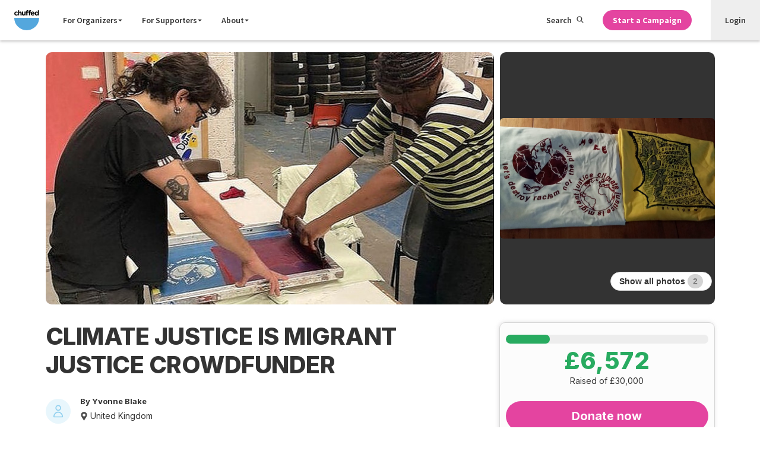

--- FILE ---
content_type: text/html; charset=UTF-8
request_url: https://chuffed.org/project/climatejusticeismigrantjustice
body_size: 7212
content:
<!doctype html>
<html lang="en" prefix="og: http://ogp.me/ns#">
    <head>
    <meta charset="utf-8">
    <meta http-equiv="x-ua-compatible" content="ie=edge">
    <meta name="viewport" content="width=device-width, initial-scale=1, maximum-scale=1">
    <link rel="apple-touch-icon" sizes="180x180" href="https://d1ueir2rcqs7wj.cloudfront.net/releases/c35b1b80cccac2a77503bdec258b6eb597db1056/images/favicon/apple-touch-icon.png">
    <link rel="icon" type="image/png" sizes="32x32" href="https://d1ueir2rcqs7wj.cloudfront.net/releases/c35b1b80cccac2a77503bdec258b6eb597db1056/images/favicon/favicon-32x32.png">
    <link rel="icon" type="image/png" sizes="16x16" href="https://d1ueir2rcqs7wj.cloudfront.net/releases/c35b1b80cccac2a77503bdec258b6eb597db1056/images/favicon/favicon-16x16.png">
    <link rel="manifest" href="https://d1ueir2rcqs7wj.cloudfront.net/releases/c35b1b80cccac2a77503bdec258b6eb597db1056/images/favicon/manifest.json">
    <link rel="mask-icon" href="https://d1ueir2rcqs7wj.cloudfront.net/releases/c35b1b80cccac2a77503bdec258b6eb597db1056/images/favicon/safari-pinned-tab.svg" color="#1fa8df">
    <link rel="shortcut icon" href="https://d1ueir2rcqs7wj.cloudfront.net/releases/c35b1b80cccac2a77503bdec258b6eb597db1056/images/favicon/favicon.ico">
    <meta name="msapplication-config" content="https://d1ueir2rcqs7wj.cloudfront.net/releases/c35b1b80cccac2a77503bdec258b6eb597db1056/images/favicon/browserconfig.xml">
    <meta name="theme-color" content="#ffffff">
        <title>CLIMATE JUSTICE IS MIGRANT JUSTICE CROWDFUNDER | Chuffed | Non-profit charity and social enterprise fundraising</title>

<meta property="fb:app_id" content="435237889929069">
<meta property="og:title" content="CLIMATE JUSTICE IS MIGRANT JUSTICE CROWDFUNDER">
<meta property="og:url" content="https://chuffed.org/project/climatejusticeismigrantjustice">
<meta property="og:site_name" content="Chuffed">
<meta property="og:image" content="https://prod-chuffedcontent.s3.amazonaws.com/images/u26vnbeQJGbW3xFM6nnS_yvonneandsebicorrect.jpeg">
<meta property="og:image:url" content="https://prod-chuffedcontent.s3.amazonaws.com/images/u26vnbeQJGbW3xFM6nnS_yvonneandsebicorrect.jpeg">
<meta property="og:image:width" content="684"/>
<meta property="og:image:height" content="385"/>
<meta property="og:description" content="Hi, my name is Yvonne, one of the co-founders of MORE, a migrant-led grassroots organisation in Glasgow. COP 26 delegates and the world will descend upon our city of Glasgow this November. Glasgow is one of the largest dispersal city in the United Kingdom and home to nearly seven thousand refugees and asylum seeking families and individuals who are disproportionately impacted by the climate crisis. ">
<meta property="og:type" content="website">

<meta name="twitter:card" content="summary_large_image">
<meta name="twitter:site" content="@chuffed">
<meta name="twitter:title" content="CLIMATE JUSTICE IS MIGRANT JUSTICE CROWDFUNDER">
<meta name="twitter:description" content="Hi, my name is Yvonne, one of the co-founders of MORE, a migrant-led grassroots organisation in Glasgow. COP 26 delegates and the world will descend upon our city of Glasgow this November. Glasgow is one of the largest dispersal city in the United Kingdom and home to nearly seven thousand refugees and asylum seeking families and individuals who are disproportionately impacted by the climate crisis. ">
<meta name="twitter:image" content="https://prod-chuffedcontent.s3.amazonaws.com/images/u26vnbeQJGbW3xFM6nnS_yvonneandsebicorrect.jpeg?profile=twitter.summary_card">
    <meta name="viewport" content="width=device-width, initial-scale=1">
    <meta name="csrf-token" content="0QhFDbf8YGQRy3VadAhGVp0tjP63Xfq0D1yfGZjc">
    <link rel="canonical" href="https://chuffed.org/project/climatejusticeismigrantjustice" />
        <link href="//fonts.googleapis.com/css?family=Open+Sans:400,500,700" rel="stylesheet" type="text/css">
<link href="//fonts.googleapis.com/css?family=Source+Sans+Pro:200,300,400,600,700,900" rel="stylesheet" type="text/css">
    <link rel="stylesheet" href="https://d1ueir2rcqs7wj.cloudfront.net/releases/c35b1b80cccac2a77503bdec258b6eb597db1056/css/campaign.css">

    <style>
    #js-campaign-base{
        min-height: 95vh;
    }
    .box-placeholder__sticky-donate {
        display: none;
        width: 100%;
        min-width: 200px;
        min-height: 180px;
        flex: 1;
    }

    .box-placeholder .text {
        display: inline-block;
        background-color: #444;
        height: 12px;
        border-radius: 100px;
        margin: 5px 0;
        min-width: 100px;
        opacity: .1;
        animation: fading 1.5s infinite;
    }

    .box-placeholder .text:first-child {
        margin-top: 0;
    }

    .box-placeholder .text:last-child {
            margin-bottom: 0;
        }

    .box-placeholder .text.link {
        background-color: var(--blue);
        opacity: .4;
    }

    .box-placeholder .text.line {
            width: 100%;
        }

    .box-placeholder .text.category {
        width: 100px;
        margin-bottom: 10px;
    }

    .box-placeholder h4.text {
        height: 20px;
        margin: 3px 0;
        opacity: .2;
    }

    .box-placeholder {
        display: inline-block;
        vertical-align: top;
        width: 100%;
        font-size: 0;
        line-height: 0;
        margin: 0 auto;
        max-width: 1147px;
    }

    .box-placeholder .image {
        height: 200px;
        background-color: #444;
        opacity: .1;
        animation: fading 1.5s infinite;
    }

    .box-placeholder .information-sections {
        height: 100px;
        background-color: #444;
        opacity: .1;
        animation: fading 1.5s infinite;
    }

    .box-placeholder hr.no-border {
        margin: 20px;
        border: none;
    }

    .box-placeholder hr {
        margin: 20px;
        border-color: #f3f3f3;
    }

    @media only screen and (min-device-width: 375px) {
        .box-placeholder {
            display: flex;
            padding: 1rem;
        }

        .box-placeholder__main-content .hero-image-placeholder.image {
            height: 350px;
        }

        .box-placeholder__main-content {
            flex: 2;
        }

        .box-placeholder__sticky-donate {
            display: block;
            margin-left: 1rem;
        }

        .box-placeholder__sticky-donate .sticky-donate-image {
            width: 100%;
            flex: 1;
        }
    }

    @keyframes fading {
        0% {
            opacity: .1;
        }

        50% {
            opacity: .2;
        }

        100% {
            opacity: .1;
        }
    }
    </style>
    <link href="https://d1ueir2rcqs7wj.cloudfront.net/releases/c35b1b80cccac2a77503bdec258b6eb597db1056/css/instantsearch.css" rel='stylesheet' type='text/css'>
        <script>
/*! loadJS: load a JS file asynchronously. [c]2014 @scottjehl, Filament Group, Inc. (Based on http://goo.gl/REQGQ by Paul Irish). Licensed MIT */
(function(e){var t=function(t,n){"use strict";var o=e.document.getElementsByTagName("script")[0];var r=e.document.createElement("script");r.src=t;r.async=true;o.parentNode.insertBefore(r,o);if(n&&typeof n==="function"){r.onload=n}return r};if(typeof module!=="undefined"){module.exports=t}else{e.loadJS=t}})(typeof global!=="undefined"?global:this);
</script>
    <script>window.Chuffed = window.Chuffed || {};</script>

    <!-- Header analytics that are required on every page on the site.-->
    <script defer type="text/javascript" data-cookieyes="cookieyes-analytics">
    !function(){var analytics=window.analytics=window.analytics||[];if(!analytics.initialize)if(analytics.invoked)window.console&&console.error&&console.error("Segment snippet included twice.");else{analytics.invoked=!0;analytics.methods=["trackSubmit","trackClick","trackLink","trackForm","pageview","identify","reset","group","track","ready","alias","page","once","off","on"];analytics.factory=function(t){return function(){var e=Array.prototype.slice.call(arguments);e.unshift(t);analytics.push(e);return analytics}};for(var t=0;t<analytics.methods.length;t++){var e=analytics.methods[t];analytics[e]=analytics.factory(e)}analytics.load=function(t){var e=document.createElement("script");e.type="text/javascript";e.async=!0;e.src=("https:"===document.location.protocol?"https://":"http://")+"cdn.segment.com/analytics.js/v1/"+t+"/analytics.min.js";var n=document.getElementsByTagName("script")[0];n.parentNode.insertBefore(e,n)};analytics.SNIPPET_VERSION="3.1.0";
        analytics.load("ajD7X8As1BWU6GhgsQAcfD8tSf4gZyEQ");
        analytics.page();

        analytics.ready(function(){
            var mixpanelId = mixpanel.get_distinct_id();
            var element = document.querySelector(".mixpanel_id");
            if (element) {
                element.setAttribute("value", mixpanelId);
            }
        });
    }}();
</script>
    <!-- End header analytics -->

    <!-- Start cookie consent banner -->
    <script id="cookieyes" type="text/javascript" src="https://cdn-cookieyes.com/client_data/2d1afbc2850a1a754bd25117/script.js"></script>
    <!-- End cookie banner -->
</head>
    <body class="flex flex-col min-h-screen items-stretch">
        
        <!-- Google Tag Manager -->
<noscript><iframe src="//www.googletagmanager.com/ns.html?id=GTM-W4K44X"
                  height="0" width="0" style="display:none;visibility:hidden"></iframe></noscript>
<script defer data-cookieyes="cookieyes-analytics">(function(w,d,s,l,i){w[l]=w[l]||[];w[l].push({'gtm.start':
            new Date().getTime(),event:'gtm.js'});var f=d.getElementsByTagName(s)[0],
            j=d.createElement(s),dl=l!='dataLayer'?'&l='+l:'';j.async=true;j.src=
            '//www.googletagmanager.com/gtm.js?id='+i+dl;f.parentNode.insertBefore(j,f);
    })(window,document,'script','dataLayer','GTM-W4K44X');</script>
<!-- End Google Tag Manager -->

        <div class="header">
    <div class="header__positioning --fixed" id="js-nav-root">
        <div class="header__container">
            <div class="header__section --has-items">
                <a class="header__logo-link" href="/">
                    <svg class="header__svg-logo" xmlns="http://www.w3.org/2000/svg" viewBox="0 0 162.52 131.78667"
                        height="131.787" width="162.52">
                        <path
                            d="M.234 22.756v-.095c0-7.268 5.56-13.254 13.352-13.254 4.8 0 7.79 1.615 10.166 4.276l-4.418 4.75c-1.616-1.71-3.23-2.8-5.796-2.8-3.61 0-6.176 3.182-6.176 6.936v.095c0 3.897 2.518 7.03 6.463 7.03 2.42 0 4.085-1.044 5.843-2.706l4.228 4.276c-2.472 2.708-5.322 4.656-10.404 4.656-7.65 0-13.258-5.892-13.258-13.162M24.797.663h7.22v12.83c1.665-2.14 3.8-4.087 7.46-4.087 5.464 0 8.646 3.61 8.646 9.455v16.486h-7.22V21.14c0-3.42-1.616-5.18-4.37-5.18-2.757 0-4.515 1.76-4.515 5.18v14.206h-7.22V.663M50.404 26.367V9.88h7.22v14.207c0 3.42 1.616 5.178 4.373 5.178 2.754 0 4.51-1.757 4.51-5.178V9.88h7.224v25.466H66.51v-3.61c-1.663 2.138-3.8 4.086-7.46 4.086-5.463 0-8.644-3.61-8.644-9.454M78.576 16.056H75.58v-5.938h2.996V8.502c0-2.802.712-4.845 2.042-6.175C81.948.995 83.898.33 86.46.33c2.282 0 3.804.286 5.134.714V7.03c-1.047-.38-2.044-.617-3.277-.617-1.666 0-2.614.854-2.614 2.755v.998h5.844v5.89h-5.75v19.29h-7.22v-19.29M96.08 16.056h-2.994v-5.938h2.993V8.502c0-2.802.713-4.845 2.044-6.175C99.454.995 101.4.33 103.968.33c2.28 0 3.8.286 5.133.714V7.03c-1.046-.38-2.044-.617-3.28-.617-1.662 0-2.613.854-2.613 2.755v.998h5.844v5.89h-5.747v19.29H96.08v-19.29">
                        </path>
                        <path
                            d="M125.44 20.618c-.425-3.232-2.327-5.417-5.368-5.417-2.993 0-4.94 2.14-5.51 5.418zm-17.957 2.137v-.095c0-7.27 5.177-13.255 12.588-13.255 8.505 0 12.402 6.604 12.402 13.827 0 .568-.047 1.234-.097 1.9h-17.72c.713 3.277 2.993 4.987 6.224 4.987 2.423 0 4.18-.76 6.176-2.612l4.133 3.656c-2.375 2.947-5.8 4.752-10.405 4.752-7.653 0-13.303-5.368-13.303-13.16M153.47 22.66v-.094c0-4.23-2.804-7.032-6.176-7.032-3.373 0-6.224 2.756-6.224 7.032v.095c0 4.23 2.852 7.032 6.224 7.032 3.372 0 6.177-2.802 6.177-7.03zm-19.62 0v-.094c0-8.505 5.555-13.16 11.59-13.16 3.85 0 6.224 1.756 7.934 3.8V.66h7.223v34.683h-7.223v-3.657c-1.757 2.375-4.18 4.133-7.933 4.133-5.937 0-11.59-4.656-11.59-13.16">
                        </path>
                        <path
                            d="M162.118 50.73c0 44.767-36.292 81.057-81.058 81.057C36.292 131.787 0 95.497 0 50.73h162.118"
                            fill="#54A7DD"></path>
                    </svg>
                </a>
            </div>
            <div class="header__section --has-items --grows-desktop">
                <div class="header__search-mobile">
                    <label class="search-toggle" for="search-toggle-checkbox"><svg class="icon" fill="currentColor"
                            height="1em" preserveAspectRatio="xMidYMid meet" viewBox="0 0 32 32" width="1em"
                            aria-hidden="true">
                            <path
                                d="M20.615 19.672c1.598-1.822 2.492-4.15 2.492-6.618C23.107 7.51 18.597 3 13.053 3S3 7.51 3 13.054c0 5.544 4.51 10.054 10.053 10.054 2.46 0 4.78-.895 6.607-2.493l.55-.48.404-.463zm-7.56 5.436C6.404 25.108 1 19.703 1 13.054S6.405 1 13.054 1s12.054 5.405 12.054 12.054c0 2.637-.854 5.146-2.397 7.206l7.78 7.78c.68.678.68 1.772 0 2.45s-1.77.68-2.45 0l-7.79-7.78c-2.062 1.542-4.565 2.396-7.196 2.396zm0-22.634c5.85 0 10.58 4.728 10.58 10.58s-4.73 10.58-10.58 10.58-10.58-4.728-10.58-10.58S7.2 2.474 13.054 2.474zm0 2c-4.748 0-8.58 3.833-8.58 8.58s3.832 8.58 8.58 8.58 8.58-3.833 8.58-8.58-3.834-8.58-8.58-8.58z">
                            </path>
                        </svg></label>
                </div>
                <div class="navigation">
                    <input type="checkbox" class="navigation__checkbox" id="navigation-checkbox" autocomplete="off"
                        value="on">
                    <div class="navigation__overlay">
                        <label class="navigation__overlay-toggle" for="navigation-checkbox"><span
                                class="navigation__overlay-toggle-text">Close Menu</span></label>
                    </div>
                    <label class="navigation__toggle" for="navigation-checkbox"><span
                            class="navigation__toggle-icon"></span>
                        <div class="navigation__toggle-caption"><span
                                class="navigation__toggle-text --open">Menu</span><span
                                class="navigation__toggle-text --close">Close</span></div>
                    </label>
                    <div class="navigation__items">
                        <div class="navigation__primary">
                            <ul class="navigation__list">
                                <li class="navigation__list-item --mobile-only"><a class="navigation__item-link"
                                        href="/">Home</a></li>
                                <li class="navigation__list-item"><a class="navigation__item-link"
                                        href="#">For Organizers <svg class="icon"
                                            fill="currentColor" height="1em" preserveAspectRatio="xMidYMid meet"
                                            viewBox="0 0 32 32" width="1em" aria-hidden="true">
                                            <path
                                                fill="currentColor"
                                                d="M4 10l12 12 12-12z"
                                            /></svg></a></li>
                                <li class="navigation__list-item"><a class="navigation__item-link"
                                        href="#">For Supporters <svg class="icon"
                                            fill="currentColor" height="1em" preserveAspectRatio="xMidYMid meet"
                                            viewBox="0 0 32 32" width="1em" aria-hidden="true">
                                            <path
                                                fill="currentColor"
                                                d="M4 10l12 12 12-12z"
                                            /></svg></a></li>
                                <li class="navigation__list-item"><a class="navigation__item-link"
                                        href="#">About <svg class="icon"
                                            fill="currentColor" height="1em" preserveAspectRatio="xMidYMid meet"
                                            viewBox="0 0 32 32" width="1em" aria-hidden="true">
                                            <path
                                                fill="currentColor"
                                                d="M4 10l12 12 12-12z"
                                            /></svg></a></li>
                                <li class="navigation__list-item --mobile-only">
                                    <a class="navigation__item-link" href="/features/feature-overview">Features</a>
                                </li>
                                <li class="navigation__list-item --mobile-only"><a class="navigation__item-link"
                                        href="/pricing">Pricing</a></li>
                                <li class="navigation__list-item --mobile-only"><a class="navigation__item-link"
                                        href="https://chuffed.org/onboarding">Get Funding</a></li>
                                <li class="navigation__list-item --mobile-only">
                                    <a class="navigation__item-link" href="/login"><span
                                            class="navigation__item-icon"><svg width="12" height="15"
                                                xmlns="http://www.w3.org/2000/svg">
                                                <g fill-rule="nonzero">
                                                    <path
                                                        d="M6.5 7C8.435 7 10 5.435 10 3.5S8.435 0 6.5 0 3 1.565 3 3.5 4.565 7 6.5 7zm0-5.765c1.256 0 2.265 1.01 2.265 2.265 0 1.256-1.01 2.265-2.265 2.265-1.256 0-2.265-1.01-2.265-2.265 0-1.256 1.01-2.265 2.265-2.265zM1.052 15h9.917c.278 0 .556-.127.75-.318.192-.212.3-.488.277-.785C11.762 10.545 9.19 8 6 8 2.81 8 .238 10.524.003 13.897c-.022.297.085.573.278.785.215.212.494.318.772.318zm4.97-5.727c2.42 0 4.412 1.888 4.69 4.454h-9.38c.277-2.545 2.27-4.454 4.69-4.454z" />
                                                </g>
                                            </svg></span>Login</a>
                                </li>
                                <li class="navigation__list-item --mobile-only"><a class="navigation__item-link"
                                        href="https://docs.chuffed.org">Support</a></li>
                            </ul>
                        </div>
                        <div class="navigation__secondary">
                            <ul class="navigation__list">
                                <li class="navigation__list-item --desktop-only"><label
                                    class="navigation__item-link --search"
                                    for="search-toggle-checkbox">Search <svg class="icon"
                                        fill="currentColor" height="1em" preserveAspectRatio="xMidYMid meet"
                                        viewBox="0 0 32 32" width="1em" aria-hidden="true">
                                        <path
                                            d="M20.615 19.672c1.598-1.822 2.492-4.15 2.492-6.618C23.107 7.51 18.597 3 13.053 3S3 7.51 3 13.054c0 5.544 4.51 10.054 10.053 10.054 2.46 0 4.78-.895 6.607-2.493l.55-.48.404-.463zm-7.56 5.436C6.404 25.108 1 19.703 1 13.054S6.405 1 13.054 1s12.054 5.405 12.054 12.054c0 2.637-.854 5.146-2.397 7.206l7.78 7.78c.68.678.68 1.772 0 2.45s-1.77.68-2.45 0l-7.79-7.78c-2.062 1.542-4.565 2.396-7.196 2.396zm0-22.634c5.85 0 10.58 4.728 10.58 10.58s-4.73 10.58-10.58 10.58-10.58-4.728-10.58-10.58S7.2 2.474 13.054 2.474zm0 2c-4.748 0-8.58 3.833-8.58 8.58s3.832 8.58 8.58 8.58 8.58-3.833 8.58-8.58-3.834-8.58-8.58-8.58z">
                                        </path>
                                    </svg></label></li>
                                <li class="navigation__list-item --editor-hide" id="js-nav-get-started">
                                    <a href="https://chuffed.org/onboarding"
                                        class="link-button --bold --primary --small">Start a Campaign</a>
                                </li>
                                <li class="navigation__list-item --user-nav-item">
                                    <a class="navigation__item-link" href="/login">Login</a>
                                </li>
                            </ul>
                        </div>
                    </div>
                </div>
            </div>
        </div>
        <div id="js-instantsearch-root"></div>
    </div>
</div>

        
        <main class="main flex flex-col flex-grow items-stretch">
                    <script>
        window.Chuffed.campaignInit = {
          campaignId: 82820,
                    paymentUrl: 'https://chuffed.org/pay/campaign/82820',
          reportUrl: 'https://chuffed.org/report-campaign/82820',
          challengerId: null,
          fundraiserSignup: '',
          teamsLeaderboard: null,
          fundraisersLeaderboard: null,
          type: 'campaign',
          fundraiserUserImage: '',
          isCommentsEnabled: true,
                  }
        var FB_ID = 435237889929069;
    </script>
    <div id="js-campaign-base">
        <div class="box-placeholder">
            <div class="box-placeholder__main-content">
                <div class="hero-image-placeholder image"></div>
                <hr class="no-border">
                <div class="information-sections"></div>
                <hr class="no-border">
                <div class="p-4">
                    <h1 class="text"></h1>
                    <span class="category text link"></span>
                    <h4 class="text line"></h4>
                    <h4 class="text"></h4>
                </div>
                <hr>
                <div class="image"></div>
                <hr>
                <div class="excerpt p-4">
                    <div class="text line"></div>
                    <div class="text line"></div>
                    <div class="text"></div>
                </div>
                <hr>
            </div>
            <div class="box-placeholder__sticky-donate">
                <div class="image sticky-donate-image"></div>
            </div>
        </div>
    </div>
        </main>

            <footer class="footer">
    <div class="footer__container">
        <div class="footer__primary">
            <div class="footer__links">
    <div class="footer__links-group">
        <div class="footer__group-item">
            <input type="checkbox" class="footer__list-checkbox" id="footer__list-content-mission" autocomplete="off" value="on">
            <label class="footer__toggle" for="footer__list-content-mission"><span class="footer__list-heading">Mission</span><span class="footer__toggle-icon"></span></label>
            <div class="footer__list-content">
                <ul class="footer__list-links">
                    <li class="footer__list-item"><a class="footer__list-link" href="/about">Our Story</a></li>
                    <li class="footer__list-item"><a class="footer__list-link" href="https://apply.workable.com/chuffed/">Careers</a></li>
                </ul>
            </div>
        </div>
        <div class="footer__group-item">
            <input type="checkbox" class="footer__list-checkbox" id="footer__list-content-learn" autocomplete="off" value="on">
            <label class="footer__toggle" for="footer__list-content-learn"><span class="footer__list-heading">How it works</span><span class="footer__toggle-icon"></span></label>
            <div class="footer__list-content">
                <ul class="footer__list-links">
                    <li class="footer__list-item"><a class="footer__list-link" href="/academy">The Crowdfunding Academy</a></li>
                    <li class="footer__list-item"><a class="footer__list-link" href="/how-it-works-crowdfunding/before-you-start">The Crowdfunding Guide</a></li>
                    <li class="footer__list-item"><a class="footer__list-link" href="/academy#videos">Video Series</a></li>
                    <li class="footer__list-item"><a class="footer__list-link" href="/academy#events">Community Workshops</a></li>
                </ul>
            </div>
        </div>
    </div>
    <div class="footer__links-group">
        <div class="footer__group-item">
            <input type="checkbox" class="footer__list-checkbox" id="footer__list-content-2" autocomplete="off" value="on">
            <label class="footer__toggle" for="footer__list-content-2"><span class="footer__list-heading">Discover</span><span class="footer__toggle-icon"></span></label>
            <div class="footer__list-content">
                <ul class="footer__list-links">
    <li class="footer__list-item"><a class="footer__list-link" href="/discover">All Issues</a></li>
            <li class="footer__list-item"><a class="footer__list-link" href="/discover?categories[]=Health+and+Medical">Health and Medical</a></li>
            <li class="footer__list-item"><a class="footer__list-link" href="/discover?categories[]=First+Nations">First Nations</a></li>
            <li class="footer__list-item"><a class="footer__list-link" href="/discover?categories[]=Social+Welfare">Social Welfare</a></li>
            <li class="footer__list-item"><a class="footer__list-link" href="/discover?categories[]=International+Development">International Development</a></li>
            <li class="footer__list-item"><a class="footer__list-link" href="/discover?categories[]=Animals">Animals</a></li>
            <li class="footer__list-item"><a class="footer__list-link" href="/discover?categories[]=Social+Enterprise">Social Enterprise</a></li>
            <li class="footer__list-item"><a class="footer__list-link" href="/discover?categories[]=Refugees+and+Asylum+Seekers">Refugees and Asylum Seekers</a></li>
            <li class="footer__list-item"><a class="footer__list-link" href="/discover?categories[]=Environment">Environment</a></li>
            <li class="footer__list-item"><a class="footer__list-link" href="/discover?categories[]=Schools+and+Education">Schools and Education</a></li>
            <li class="footer__list-item"><a class="footer__list-link" href="/discover?categories[]=Women+and+Girls">Women and Girls</a></li>
            <li class="footer__list-item"><a class="footer__list-link" href="/discover?categories[]=Sports">Sports</a></li>
            <li class="footer__list-item"><a class="footer__list-link" href="/discover?categories[]=LGBTIQ">LGBTIQA+</a></li>
            <li class="footer__list-item"><a class="footer__list-link" href="/discover?categories[]=Volunteering">Volunteering</a></li>
            <li class="footer__list-item"><a class="footer__list-link" href="/discover?categories[]=Politics">Politics</a></li>
            <li class="footer__list-item"><a class="footer__list-link" href="/discover?categories[]=Community">Community</a></li>
    </ul>
            </div>
        </div>
    </div>
    <div class="footer__links-group">
        <div class="footer__group-item">
            <input type="checkbox" class="footer__list-checkbox" id="footer__list-content-pricing" autocomplete="off" value="on">
            <label class="footer__toggle" for="footer__list-content-pricing"><span class="footer__list-heading">Features</span><span class="footer__toggle-icon"></span></label>
            <div class="footer__list-content">
                <ul class="footer__list-links">
                    <li class="footer__list-item"><a class="footer__list-link" href="/features/feature-overview">Crowdfunding</a></li>
                    <li class="footer__list-item"><a class="footer__list-link" href="/pricing">How Much It Costs</a></li>
                    <li class="footer__list-item"><a class="footer__list-link" href="/compare">Compare Us</a></li>
                </ul>
            </div>
        </div>
        <div class="footer__group-item">
            <input type="checkbox" class="footer__list-checkbox" id="footer__list-content-news" autocomplete="off" value="on">
            <label class="footer__toggle" for="footer__list-content-news"><span class="footer__list-heading">Stay Updated</span><span class="footer__toggle-icon"></span></label>
            <div class="footer__list-content">
                <ul class="footer__list-links">
                    <li class="footer__list-item"><a class="footer__list-link" href="/blog">Blog</a></li>
                    <li class="footer__list-item"><a class="footer__list-link" href="/press">News Stories</a></li>
                </ul>
            </div>
        </div>
    </div>

    <div class="footer__links-group">
        <div class="footer__group-item">
            <input type="checkbox" class="footer__list-checkbox" id="footer__list-content-help" autocomplete="off" value="on">
            <label class="footer__toggle" for="footer__list-content-help"><span class="footer__list-heading">Help</span><span class="footer__toggle-icon"></span></label>
            <div class="footer__list-content">
                <ul class="footer__list-links">
                    <li class="footer__list-item"><a class="footer__list-link" href="https://docs.chuffed.org">FAQs</a></li>
                    <li class="footer__list-item"><a class="footer__list-link" href="/report-campaign">Report a Campaign</a></li>
                    <li class="footer__list-item"><a class="footer__list-link link-button --small --ghost" href="http://docs.chuffed.org/" >Ask Chuffed</a></li>
                </ul>
            </div>
        </div>

        <div class="footer__group-item">
            <ul class="footer__list-links">
                <li class="footer__list-item"><a class="footer__list-link" href="/terms-conditions">Terms &amp; Conditions</a></li>
                <li class="footer__list-item"><a class="footer__list-link" href="/privacy">Privacy Policy</a></li>
            </ul>
        </div>
    </div>
</div>
<div class="footer__links">
    <div class="footer__links-group">
        <div class="footer__group-item">
            <ul class="footer__list-links">
                <li class="footer__list-item">
                    <label class="footer__region-label" for="region-selector">Language</label>
                    <select id="lng-select" class="footer__region-select" onchange="setLanguageCookie(this.options[this.selectedIndex].value)">
            <option class="footer__optionst-item" value=en>English</option>
            <option class="footer__optionst-item" value=de>Deutsch</option>
            <option class="footer__optionst-item" value=fr>Français</option>
            <option class="footer__optionst-item" value=it>Italiano</option>
    </select>

<script>
    window.addEventListener('load', function() {
        document.getElementById('lng-select').value = getCookieValue('language') ?? 'en';
    });

    function getCookieValue(cookieName) {
        const cookies = document.cookie.split("; ");
        for (let i = 0; i < cookies.length; i++) {
            const cookie = cookies[i].split("=");
            if (cookie[0] === cookieName) {
                return decodeURIComponent(cookie[1]);
            }
        }
        return null;
    }

    function setLanguageCookie(cookieValue) {
        document.cookie = "language" + "=" + cookieValue + "; path=/";
        refreshPage();
    }
    function refreshPage(){
        window.location.href = window.location.href;
    }
</script>
                </li>
            </ul>
        </div>
    </div>
</div>

<div class="footer__social --mobile">
    <ul class="footer__social-list">
        <li class="footer__social-item"><a class="footer__social-link" href="mailto:support@chuffed.org" target="_blank"><span class="footer__social-icon --email"></span><span class="footer__social-caption">Email</span></a></li>
        <li class="footer__social-item"><a class="footer__social-link" href="https://twitter.com/Chuffed" target="_blank"><span class="footer__social-icon --twitter"></span><span class="footer__social-caption">Twitter</span></a></li>
        <li class="footer__social-item"><a class="footer__social-link" href="https://www.facebook.com/Chuffed" target="_blank"><span class="footer__social-icon --facebook"></span><span class="footer__social-caption">Facebook</span></a></li>
    </ul>
</div>        </div>
        <div class="footer__secondary">
            <div class="footer__copyright">&copy;2026 We are a Social Enterprise</div>
<div class="footer__logo">
    <a class="footer__logo-link" href="/">
        <svg class="footer__logo-svg" xmlns="http://www.w3.org/2000/svg" viewBox="0 0 162.52 131.78667">
            <path d="M.234 22.756v-.095c0-7.268 5.56-13.254 13.352-13.254 4.8 0 7.79 1.615 10.166 4.276l-4.418 4.75c-1.616-1.71-3.23-2.8-5.796-2.8-3.61 0-6.176 3.182-6.176 6.936v.095c0 3.897 2.518 7.03 6.463 7.03 2.42 0 4.085-1.044 5.843-2.706l4.228 4.276c-2.472 2.708-5.322 4.656-10.404 4.656-7.65 0-13.258-5.892-13.258-13.162M24.797.663h7.22v12.83c1.665-2.14 3.8-4.087 7.46-4.087 5.464 0 8.646 3.61 8.646 9.455v16.486h-7.22V21.14c0-3.42-1.616-5.18-4.37-5.18-2.757 0-4.515 1.76-4.515 5.18v14.206h-7.22V.663M50.404 26.367V9.88h7.22v14.207c0 3.42 1.616 5.178 4.373 5.178 2.754 0 4.51-1.757 4.51-5.178V9.88h7.224v25.466H66.51v-3.61c-1.663 2.138-3.8 4.086-7.46 4.086-5.463 0-8.644-3.61-8.644-9.454M78.576 16.056H75.58v-5.938h2.996V8.502c0-2.802.712-4.845 2.042-6.175C81.948.995 83.898.33 86.46.33c2.282 0 3.804.286 5.134.714V7.03c-1.047-.38-2.044-.617-3.277-.617-1.666 0-2.614.854-2.614 2.755v.998h5.844v5.89h-5.75v19.29h-7.22v-19.29M96.08 16.056h-2.994v-5.938h2.993V8.502c0-2.802.713-4.845 2.044-6.175C99.454.995 101.4.33 103.968.33c2.28 0 3.8.286 5.133.714V7.03c-1.046-.38-2.044-.617-3.28-.617-1.662 0-2.613.854-2.613 2.755v.998h5.844v5.89h-5.747v19.29H96.08v-19.29"></path>
            <path d="M125.44 20.618c-.425-3.232-2.327-5.417-5.368-5.417-2.993 0-4.94 2.14-5.51 5.418zm-17.957 2.137v-.095c0-7.27 5.177-13.255 12.588-13.255 8.505 0 12.402 6.604 12.402 13.827 0 .568-.047 1.234-.097 1.9h-17.72c.713 3.277 2.993 4.987 6.224 4.987 2.423 0 4.18-.76 6.176-2.612l4.133 3.656c-2.375 2.947-5.8 4.752-10.405 4.752-7.653 0-13.303-5.368-13.303-13.16M153.47 22.66v-.094c0-4.23-2.804-7.032-6.176-7.032-3.373 0-6.224 2.756-6.224 7.032v.095c0 4.23 2.852 7.032 6.224 7.032 3.372 0 6.177-2.802 6.177-7.03zm-19.62 0v-.094c0-8.505 5.555-13.16 11.59-13.16 3.85 0 6.224 1.756 7.934 3.8V.66h7.223v34.683h-7.223v-3.657c-1.757 2.375-4.18 4.133-7.933 4.133-5.937 0-11.59-4.656-11.59-13.16"></path>
            <path d="M162.118 50.73c0 44.767-36.292 81.057-81.058 81.057C36.292 131.787 0 95.497 0 50.73h162.118"></path>
        </svg>
    </a>
</div>
<div class="footer__social --desktop">
    <ul class="footer__social-list">
        <li class="footer__social-item"><a class="footer__social-link" href="mailto:support@chuffed.org" target="_blank"><span class="footer__social-icon --email"></span><span class="footer__social-caption">Email</span></a></li>
        <li class="footer__social-item"><a class="footer__social-link" href="https://twitter.com/Chuffed" target="_blank"><span class="footer__social-icon --twitter"></span><span class="footer__social-caption">Twitter</span></a></li>
        <li class="footer__social-item"><a class="footer__social-link" href="https://www.facebook.com/Chuffed" target="_blank"><span class="footer__social-icon --facebook"></span><span class="footer__social-caption">Facebook</span></a></li>
    </ul>
</div>        </div>
    </div>
</footer>

        <script src="https://d1ueir2rcqs7wj.cloudfront.net/releases/c35b1b80cccac2a77503bdec258b6eb597db1056/js/common.js"></script>
        <script src="https://d1ueir2rcqs7wj.cloudfront.net/releases/c35b1b80cccac2a77503bdec258b6eb597db1056/js/instantsearch.js"></script>
        <script src='https://www.google.com/recaptcha/api.js'></script>

        <script>
        window.Chuffed = window.Chuffed || {};
        window.Chuffed.CDN = {assets: "https://d1ueir2rcqs7wj.cloudfront.net/releases/c35b1b80cccac2a77503bdec258b6eb597db1056"};
        </script>
            <script src="https://d1ueir2rcqs7wj.cloudfront.net/releases/c35b1b80cccac2a77503bdec258b6eb597db1056/js/campaign.js"></script>

    <link rel="prefetch" href="https://d1ueir2rcqs7wj.cloudfront.net/releases/c35b1b80cccac2a77503bdec258b6eb597db1056/css/payment.css">
    <link rel="prefetch" href="https://d1ueir2rcqs7wj.cloudfront.net/releases/c35b1b80cccac2a77503bdec258b6eb597db1056/js/payment.js">

        </body>
</html>
